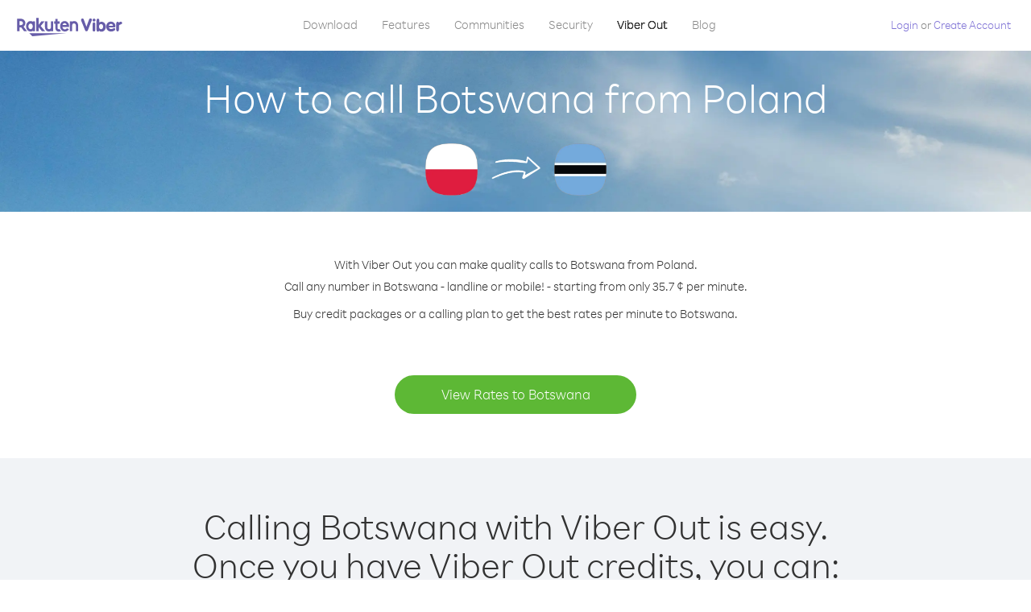

--- FILE ---
content_type: text/html; charset=UTF-8
request_url: https://account.viber.com/en/how-to-call-botswana?from=poland
body_size: 2210
content:
<!DOCTYPE html>
<html lang="en">
    <head>
        <title>How to call Botswana from Poland | Viber Out</title>
        <meta name="keywords" content="Calling app, low rates, cheap calls, call abroad, international calling" />
        <meta name="description" content="Learn how to call Botswana from Poland using Viber. Call friends and family on any landline or mobile phone with Viber, sign up today at Viber.com" />
        <meta http-equiv="Content-Type" content="text/html; charset=UTF-8" />
        <meta name="viewport" content="width=device-width, initial-scale=1, minimum-scale=1, maximum-scale=1, user-scalable=no" />
        <meta name="format-detection" content="telephone=no" />
        <meta name="msapplication-tap-highlight" content="no" />
        <link rel="icon" type="image/x-icon" href="/favicon.ico">
        <link rel="apple-touch-icon" href="/img/apple-touch-icon/touch-icon-iphone.png" />
        <link rel="apple-touch-icon" sizes="72x72" href="/img/apple-touch-icon/touch-icon-ipad.png" />
        <link rel="apple-touch-icon" sizes="114x114" href="/img/apple-touch-icon/touch-icon-iphone-retina.png" />
        <link rel="apple-touch-icon" sizes="144x144" href="/img/apple-touch-icon/touch-icon-ipad-retina.png" />
            <meta property="og:title" content="How to call Botswana from Poland | Viber Out" />
    <meta property="og:description" content="Learn how to call Botswana from Poland using Viber. Call friends and family on any landline or mobile phone with Viber, sign up today at Viber.com" />
    <meta property="og:url" content="https://account.viber.com/how-to-call-botswana?from=poland" />
    <meta property="og:image" content="https://account.viber.com/img/splash.jpg" />

    <link rel="alternate" href="https://account.viber.com/how-to-call-botswana?from=poland" hreflang="x-default" />
<link rel="alternate" href="https://account.viber.com/ar/how-to-call-botswana?from=poland" hreflang="ar" />
<link rel="alternate" href="https://account.viber.com/en/how-to-call-botswana?from=poland" hreflang="en" />
<link rel="alternate" href="https://account.viber.com/ja/how-to-call-botswana?from=poland" hreflang="ja" />
<link rel="alternate" href="https://account.viber.com/es/how-to-call-botswana?from=poland" hreflang="es" />
<link rel="alternate" href="https://account.viber.com/it/how-to-call-botswana?from=poland" hreflang="it" />
<link rel="alternate" href="https://account.viber.com/zh/how-to-call-botswana?from=poland" hreflang="zh" />
<link rel="alternate" href="https://account.viber.com/fr/how-to-call-botswana?from=poland" hreflang="fr" />
<link rel="alternate" href="https://account.viber.com/de/how-to-call-botswana?from=poland" hreflang="de" />
<link rel="alternate" href="https://account.viber.com/hu/how-to-call-botswana?from=poland" hreflang="hu" />
<link rel="alternate" href="https://account.viber.com/pt/how-to-call-botswana?from=poland" hreflang="pt" />
<link rel="alternate" href="https://account.viber.com/ru/how-to-call-botswana?from=poland" hreflang="ru" />
<link rel="alternate" href="https://account.viber.com/be/how-to-call-botswana?from=poland" hreflang="be" />
<link rel="alternate" href="https://account.viber.com/th/how-to-call-botswana?from=poland" hreflang="th" />
<link rel="alternate" href="https://account.viber.com/vi/how-to-call-botswana?from=poland" hreflang="vi" />
<link rel="alternate" href="https://account.viber.com/pl/how-to-call-botswana?from=poland" hreflang="pl" />
<link rel="alternate" href="https://account.viber.com/ro/how-to-call-botswana?from=poland" hreflang="ro" />
<link rel="alternate" href="https://account.viber.com/uk/how-to-call-botswana?from=poland" hreflang="uk" />
<link rel="alternate" href="https://account.viber.com/cs/how-to-call-botswana?from=poland" hreflang="cs" />
<link rel="alternate" href="https://account.viber.com/el/how-to-call-botswana?from=poland" hreflang="el" />
<link rel="alternate" href="https://account.viber.com/hr/how-to-call-botswana?from=poland" hreflang="hr" />
<link rel="alternate" href="https://account.viber.com/bg/how-to-call-botswana?from=poland" hreflang="bg" />
<link rel="alternate" href="https://account.viber.com/no/how-to-call-botswana?from=poland" hreflang="no" />
<link rel="alternate" href="https://account.viber.com/sv/how-to-call-botswana?from=poland" hreflang="sv" />
<link rel="alternate" href="https://account.viber.com/my/how-to-call-botswana?from=poland" hreflang="my" />
<link rel="alternate" href="https://account.viber.com/id/how-to-call-botswana?from=poland" hreflang="id" />


        <!--[if lte IE 9]>
        <script type="text/javascript">
            window.location.replace('/browser-update/');
        </script>
        <![endif]-->
        <script type="text/javascript">
            if (navigator.userAgent.match('MSIE 10.0;')) {
                window.location.replace('/browser-update/');
            }
        </script>

    
<!-- Google Tag Manager -->
<script>(function(w,d,s,l,i){w[l]=w[l]||[];w[l].push({'gtm.start':
            new Date().getTime(),event:'gtm.js'});var f=d.getElementsByTagName(s)[0],
            j=d.createElement(s),dl=l!='dataLayer'?'&l='+l:'';j.async=true;j.src=
            'https://www.googletagmanager.com/gtm.js?id='+i+dl;f.parentNode.insertBefore(j,f);
    })(window,document,'script','dataLayer','GTM-5HCVGTP');</script>
<!-- End Google Tag Manager -->

    
    <link href="https://fonts.googleapis.com/css?family=Roboto:100,300,400,700&amp;subset=cyrillic,greek,vietnamese" rel="stylesheet">
    </head>
    <body class="">
        <noscript id="noscript">For an optimized experience on Viber.com , please enable JavaScript.</noscript>

        <div id="page"></div>
        
<script>
    window.SERVER_VARIABLES = {"country_destination":{"code":"BW","prefix":"267","additional_prefixes":[],"vat":0,"excluding_vat":false,"name":"Botswana"},"country_origin":{"code":"PL","prefix":"48","additional_prefixes":[],"vat":23,"excluding_vat":false,"name":"Poland"},"destination_rate":"35.7 \u00a2","country_page_url":"\/en\/call-botswana","env":"prod","languages":[{"code":"ar","name":"\u0627\u0644\u0644\u063a\u0629 \u0627\u0644\u0639\u0631\u0628\u064a\u0629","is_active":true,"is_active_client":true},{"code":"en","name":"English","is_active":true,"is_active_client":true},{"code":"ja","name":"\u65e5\u672c\u8a9e","is_active":true,"is_active_client":true},{"code":"es","name":"Espa\u00f1ol","is_active":true,"is_active_client":true},{"code":"it","name":"Italiano","is_active":true,"is_active_client":true},{"code":"zh","name":"\u7b80\u4f53\u4e2d\u6587","is_active":true,"is_active_client":true},{"code":"fr","name":"Fran\u00e7ais","is_active":true,"is_active_client":true},{"code":"de","name":"Deutsch","is_active":true,"is_active_client":true},{"code":"hu","name":"Magyar","is_active":true,"is_active_client":true},{"code":"pt","name":"Portugu\u00eas","is_active":true,"is_active_client":true},{"code":"ru","name":"\u0420\u0443\u0441\u0441\u043a\u0438\u0439","is_active":true,"is_active_client":true},{"code":"be","name":"\u0411\u0435\u043b\u0430\u0440\u0443\u0441\u043a\u0430\u044f","is_active":true,"is_active_client":true},{"code":"th","name":"\u0e20\u0e32\u0e29\u0e32\u0e44\u0e17\u0e22","is_active":true,"is_active_client":true},{"code":"vi","name":"Ti\u1ebfng Vi\u1ec7t","is_active":true,"is_active_client":true},{"code":"pl","name":"Polski","is_active":true,"is_active_client":true},{"code":"ro","name":"Rom\u00e2n\u0103","is_active":true,"is_active_client":true},{"code":"uk","name":"\u0423\u043a\u0440\u0430\u0457\u043d\u0441\u044c\u043a\u0430","is_active":true,"is_active_client":true},{"code":"cs","name":"\u010ce\u0161tina","is_active":true,"is_active_client":true},{"code":"el","name":"\u0395\u03bb\u03bb\u03b7\u03bd\u03b9\u03ba\u03ac","is_active":true,"is_active_client":true},{"code":"hr","name":"Hrvatski","is_active":true,"is_active_client":true},{"code":"bg","name":"\u0411\u044a\u043b\u0433\u0430\u0440\u0441\u043a\u0438","is_active":true,"is_active_client":true},{"code":"no","name":"Norsk","is_active":true,"is_active_client":true},{"code":"sv","name":"Svenska","is_active":true,"is_active_client":true},{"code":"my","name":"\u1019\u103c\u1014\u103a\u1019\u102c","is_active":true,"is_active_client":true},{"code":"id","name":"Bahasa Indonesia","is_active":true,"is_active_client":true}],"language":"en","isClientLanguage":false,"isAuthenticated":false};
</script>

        
                    <link href="/dist/styles.495fce11622b6f2f03e6.css" media="screen" rel="stylesheet" type="text/css" />
        
            <script src="/dist/how-to-call.bundle.64825068fc4310f48587.js"></script>
    </body>
</html>
